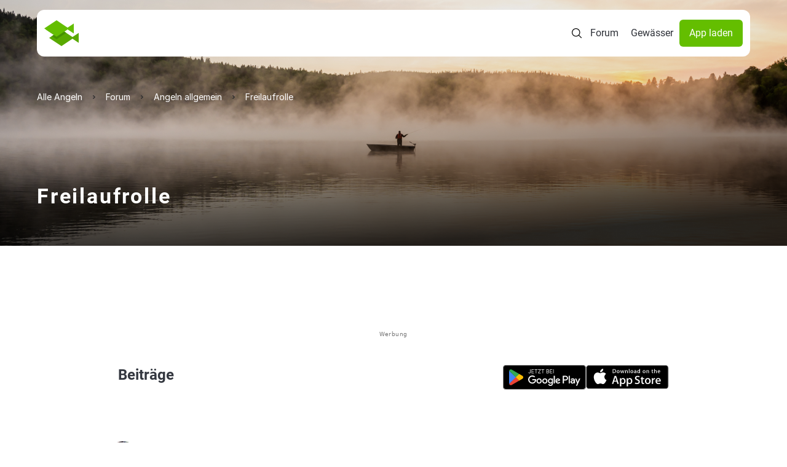

--- FILE ---
content_type: text/css
request_url: https://www.alleangeln.de/css/cake_min.css
body_size: 5825
content:
@font-face{font-family:Roboto;font-style:normal;font-weight:400;font-display:swap;src:url('../font/roboto-v20-latin-regular.eot');src:local(''),url('../font/roboto-v20-latin-regular.eot?#iefix') format('embedded-opentype'),url('../font/roboto-v20-latin-regular.woff2') format('woff2'),url('../font/roboto-v20-latin-regular.woff') format('woff'),url('../font/roboto-v20-latin-regular.ttf') format('truetype'),url('../font/roboto-v20-latin-regular.svg#Roboto') format('svg')}@font-face{font-family:Roboto;font-style:italic;font-weight:400;font-display:swap;src:url('../font/roboto-v20-latin-italic.eot');src:local(''),url('../font/roboto-v20-latin-italic.eot?#iefix') format('embedded-opentype'),url('../font/roboto-v20-latin-italic.woff2') format('woff2'),url('../font/roboto-v20-latin-italic.woff') format('woff'),url('../font/roboto-v20-latin-italic.ttf') format('truetype'),url('../font/roboto-v20-latin-italic.svg#Roboto') format('svg')}@font-face{font-family:Roboto;font-style:normal;font-weight:700;font-display:swap;src:url('../font/roboto-v20-latin-700.eot');src:local(''),url('../font/roboto-v20-latin-700.eot?#iefix') format('embedded-opentype'),url('../font/roboto-v20-latin-700.woff2') format('woff2'),url('../font/roboto-v20-latin-700.woff') format('woff'),url('../font/roboto-v20-latin-700.ttf') format('truetype'),url('../font/roboto-v20-latin-700.svg#Roboto') format('svg')}:root{--bg-segment-linear:linear-gradient(rgba(0, 0, 0, 0.3), rgba(0, 0, 0, 0.3)),rgba(153, 153, 153, 0.2)}html{overflow:scroll;scroll-behavior:smooth}body{font-family:Roboto;box-sizing:border-box;color:#424651;font-weight:400}[x-cloak]{display:none!important}dialog{width:100%;position:fixed;inset:0;background-color:#fff;display:block;z-index:100;opacity:0;pointer-events:none;transition:opacity .3s}html:has(dialog[open]){overflow:hidden}dialog[open]{opacity:1;pointer-events:auto}dialog::backdrop{background:rgba(0,0,0,.5)}.backdrop-blur{background-color:rgba(0,0,0,.1)}@supports ((-webkit-backdrop-filter:blur(2em)) or (backdrop-filter:blur(2em))){.backdrop-blur{background-color:rgba(0,0,0,.1);backdrop-filter:blur(5px);-webkit-backdrop-filter:blur(5px)}}.search .backdrop-blur{backdrop-filter:none;-webkit-backdrop-filter:none}.break{display:none}button,input,select,textarea{outline:0}div{box-sizing:border-box}a{text-decoration:none;color:#64be00;font-weight:400}.top-nav{position:absolute;height:60px;width:100%;z-index:1000;display:flex;justify-content:space-between}.innerWrapper{display:flex;max-width:1200px;margin:auto;justify-content:space-between;width:100%}.search .top-nav:after{content:"";width:100%;height:2px;background-color:rgba(255,255,255,.18);position:absolute;bottom:0}.top-nav-title{padding-left:40px}.top-nav-title a{display:inline-block}@media (max-width:1280px){.bg-segment{background:var(--bg-segment-linear)}}@media (min-width:1280px){.xl\:bg-segment{background:var(--bg-segment-linear)}}.top-nav-title a img{height:36px;margin-top:12px;cursor:pointer}.logo-mobile{display:none}.top-nav-links{padding-right:20px}.top-nav-links a{display:inline-block;color:#fff;line-height:58px;padding:0 20px;text-transform:uppercase;letter-spacing:1.6px;font-size:16px;font-weight:400}.top-nav-links a.activeLink{border-bottom:2px solid #fff;font-weight:500}.top-nav-links a:last-child{display:none}#headerPic{height:calc(100vh - 260px);width:100%;position:relative;background:linear-gradient(0deg,#7e785d 0,#126c7a 100%);background-size:cover;background-position:50% 50%}#headerPic img{width:100%;height:100%;object-fit:cover;object-position:50% 25%}#headerPic img.mobile{display:none}#headerPic .searchContent{width:584px;margin:auto;height:100%;display:flex;flex-direction:column;justify-content:center;padding-top:120px}#headerPic .searchContent h1{padding-right:0;text-align:center}#headerPic .searchContent p{color:#fff;text-align:center;font-size:14px;border-bottom:1px solid #e6e6e6;padding:8px 18px 16px 18px}#headerPic .searchContent form{display:flex;min-height:394px}#headerPic .searchContent form div{position:relative}#headerData{position:absolute;bottom:0;width:100%;padding:23px 36px 26px 36px;box-sizing:border-box}#headerData ul{margin:0;padding:0}#headerData p{color:#fff;width:810px;line-height:24px}#waterRating li{display:inline-block;width:22px;height:22px;margin-right:6px;background-image:url(../img/star_empty.svg);background-size:cover}#waterRating li.full{background-image:url(../img/star_full.svg)}#breadcrumb li:after{position:relative;top:2px;content:url('../img/icons/chevron-right.svg');display:inline-block;padding:0 8px}#breadcrumb:has(.text-white) li:after{position:relative;top:2px;content:url('../img/icons/chevron-right-white.svg');display:inline-block;padding:0 8px}#breadcrumb li:last-child:after{display:none}#waterStats{padding-top:26px}#followerCount:before{content:"";background-image:url(../img/follower.svg);display:inline-block;margin-right:8px;height:20px;width:24px;background-repeat:no-repeat;background-position:0 50%;float:left}#fishCount:before{content:"";background-image:url(../img/catches.svg);display:inline-block;margin-right:8px;height:20px;width:30px;background-repeat:no-repeat;background-position:0 50%;float:left}#waterStats span{display:inline-block;margin-right:20px;color:#fff;font-size:14px;line-height:20px;float:left;font-weight:500}p{font-size:18px;color:#424651}span.firstEntry{color:#64be00;margin-top:88px}strong{font-weight:500}h1{font-size:28px;color:#fff;text-transform:uppercase;line-height:40px;letter-spacing:2.8px;margin:0;font-weight:500;padding-right:320px}h2{font-size:25px;text-transform:uppercase;font-weight:400;letter-spacing:2px;color:#424651;padding:0 0 12px 0;margin:0 0 34px 0;border-bottom:2px solid #dedfe2;line-height:25px;font-weight:500}h3{font-size:18px;color:#424651;font-weight:400;font-weight:500}a:hover h3{color:#696e7c}.externLink:after{content:"";display:inline-block;width:15px;height:15px;background-image:url(../img/link.svg);background-size:cover;margin-left:4px}#getAppContainer{width:433px;height:614px;position:absolute;bottom:-236px;right:0}#iphoneMockup{width:100%;height:100%}#iphoneMockupVideo{width:100%;height:100%}.iphoneImage{width:100%;height:100%;position:absolute;top:0;left:0}.iphoneImage img{width:100%}#leaderBoard,.leaderBoard{width:728px;position:absolute;bottom:-150px;height:102px;left:0;padding:0 50px 12px 50px}#leaderBoard .adHint{position:absolute;bottom:0;left:16px}#storeButtons{display:flex;padding:0 56px 0 64px;justify-content:center;margin-top:-30px;position:relative;z-index:1000}#storeButtons a{height:32px;margin:0 5px}#storeButtons a img{width:auto;object-fit:unset}#contentContainer{padding-top:75px;max-width:1130px;margin:auto}#factContainer p{line-height:27px}#facts{padding:7px 0;margin:25px 20px;border-top:2px solid #dedfe2;border-bottom:2px solid #dedfe2}#facts h3{font-weight:400}#facts h3:before{content:"";display:block;float:left;margin-right:20px;width:18px;height:18px;background-position:50% 50%;background-repeat:no-repeat;background-size:100% auto}#facts h3.website a{white-space:nowrap;text-overflow:ellipsis;display:inline-block;width:50%;overflow:hidden;margin-left:4px}#facts h3.website strong{float:left}#facts h3.watertype:before{background-image:url(../img/factIcon_watertype.svg)}#facts h3.targetfish:before{background-image:url(../img/factIcon_targetfish.svg)}#facts h3.club:before{background-image:url(../img/factIcon_club.svg)}#facts h3.ticket:before{background-image:url(../img/factIcon_ticket.svg)}#facts h3.website:before{background-image:url(../img/factIcon_website.svg)}.ad-slot{width:100%;display:flex;flex-direction:column;align-items:center;margin:24px 0;padding:0;position:relative;min-height:0}.gpt-ad{width:100%;max-width:100%;display:flex;justify-content:center;align-items:center;overflow:hidden;box-sizing:border-box}.gpt-ad--no-top{top:0!important}.gpt-ad iframe,.gpt-ad>div{margin:0 auto;max-width:100%}.gpt-ad--leaderboard{height:110px!important;min-height:110px!important}@media (min-width:468px){.gpt-ad--leaderboard{height:70px!important;min-height:70px!important}}@media (min-width:728px){.gpt-ad--leaderboard{height:100px!important;min-height:100px!important}}.gpt-ad--billboard{height:270px!important;min-height:270px!important}@media (min-width:336px){.gpt-ad--billboard{height:300px!important;min-height:300px!important}}@media (min-width:728px){.gpt-ad--billboard{height:100px!important;min-height:100px!important}}@media (min-width:970px){.gpt-ad--billboard{height:270px!important;min-height:270px!important}}.gpt-ad--mrect{height:270px!important;min-height:270px!important}@media (min-width:336px){.gpt-ad--mrect{height:300px!important;min-height:300px!important}}@media (min-width:480px){.gpt-ad--mrect{height:340px!important;min-height:340px!important}}@media (min-width:970px){.gpt-ad--mrect{height:270px!important;min-height:270px!important}}.adHint{font-size:9px!important;font-weight:300;color:#707070;line-height:12px!important;display:block;margin-top:4px;text-align:center;letter-spacing:.5px;font-family:system-ui,-apple-system,BlinkMacSystemFont,"Segoe UI",Roboto,"Helvetica Neue",Arial,sans-serif}@media (max-width:480px){.ad-slot{margin:16px 0}}#sliderContainer{width:100%;position:relative}#sliderInnerContainer{height:100%;width:100%;overflow:hidden}#sliderContainer ul{margin:0;padding:0;list-style:none;height:300px;display:flex;justify-content:flex-start;white-space:nowrap;width:100%;overflow:auto;padding-bottom:26px}#sliderContainer ul::-webkit-scrollbar{width:10px;height:6px}#sliderContainer ul::-webkit-scrollbar-thumb{background:rgba(54,54,54,.5);border-radius:4px}#sliderContainer ul::-webkit-scrollbar-track{background-color:#dedfe2;border-radius:4px}#sliderContainer ul li{margin:0;height:100%;width:300px;-webkit-box-flex:0 0 auto;-moz-box-flex:0 0 auto;-webkit-flex:0 0 auto;-ms-flex:0 0 auto;flex:0 0 auto;float:left;position:relative;box-sizing:border-box;margin-right:25px}#sliderContainer ul li:last-child{margin-right:0}#sliderContainer ul li img{height:100%;width:100%;object-fit:cover}#sliderContainer .imageDescription{position:absolute;bottom:0;left:0;padding:10px;font-size:13px;color:#e6e6e6;width:100%;height:60px;box-sizing:border-box;line-height:20px;overflow:hidden}#sliderContainer .imageDescription img{width:30px;height:30px;border-radius:50% 50%;object-fit:fill;float:left;margin-right:10px;margin-top:5px}.mediumRectancle{width:100%;margin-top:40px}#ratingContainer{position:relative}#ratingContainer h4{display:inline-block;margin:0 0 8px 0;font-size:14px;color:#424651}#ratingContainer p{font-style:italic;margin:8px 0;padding-left:130px}#ratingContainer ul{margin:0;padding:0;list-style:none}#ratingContainer ul li{margin:30px 15px 0 15px;padding-bottom:30px;overflow:auto;position:relative;border-bottom:2px solid #dedfe2}#ratingContainer ul li img{width:104px;height:104px;border-radius:50% 50%;float:left;margin-right:26px}#ratingContainer ul li #userRating{padding:0}#ratingContainer ul li #userRating li{display:inline-block;width:15px;height:15px;margin-right:2px;padding-bottom:0;border:none;margin:0 2px 0 0;background-image:url(../img/star_empty_small.svg);background-size:cover}#ratingContainer ul li #userRating li.full{background-image:url(../img/star_full.svg)}#ratingContainer .ratingTime{position:absolute;top:10px;right:0;font-size:13px;line-height:14px;font-style:italic}#ratingContainer .ratingTime:before{content:"";display:inline-block;float:left;width:14px;height:14px;background-image:url(../img/clockIcon.svg);margin-right:6px;border-radius:50% 50%}.bottomGradient{background:transparent linear-gradient(180deg,#f0f1f36c 0,#f0f1f3 100%) 0 0;height:181px;width:100%;position:absolute;bottom:0}.goToApp{text-align:center;font-size:13px;line-height:18px;margin-top:20px}.goToApp img{width:93px;margin-top:8px}#catchesContainer{position:relative}#catchesContainer ul{margin:0;padding:0;list-style:none;display:flex;justify-content:space-between;flex-wrap:wrap;width:100%}#catchesContainer li{height:275px;width:275px;position:relative;margin-bottom:8px}#catchesContainer li img{height:100%;width:100%;object-fit:cover}#catchesContainer .imageDescription{position:absolute;bottom:0;left:0;padding:10px;font-size:13px;color:#e6e6e6;width:100%;height:60px;line-height:20px}#catchesContainer .imageDescription img{width:30px;height:30px;border-radius:50% 50%;object-fit:none;float:left;margin-right:10px;margin-top:5px}#catchesContainer .bottomGradient{height:290px}.proAnglerTeaser img{width:100%}.proAnglerTeaser_wide{margin:auto;width:970px;height:250px;margin-top:40px}.proAnglerTeaser_wide img{width:100%}.forumContainer ul li .proAnglerTeaser_wide img{width:100%;height:auto;border-radius:0;float:none;margin-right:0}.longThreadList .proAnglerTeaser_wide{margin-bottom:80px}#nearbyWatersContainer{position:relative}#nearbyWatersContainer ul{margin:0;padding:0;list-style:none;padding:0}#nearbyWatersContainer ul a li{margin:0 15px 0 15px;padding-bottom:30px;padding-top:30px;border-bottom:2px solid #dedfe2;position:relative}#nearbyWatersContainer ul a:last-child li{border-bottom:none}#nearbyWatersContainer ul img{float:left;width:200px;margin-right:40px;object-fit:cover;height:133px}#nearbyWatersContainer ul li #waterRating{padding:8px 0 4px 0}#nearbyWatersContainer ul li #waterRating li{display:inline-block;width:15px;height:15px;margin-right:6px;background-image:url(../img/star_empty_small.svg);background-size:cover;padding-bottom:0;border-bottom:none;margin:0 2px 0 0;padding-top:0}#nearbyWatersContainer ul li #waterRating li.full{background-image:url(../img/star_full.svg)}#nearbyWatersContainer h3{margin:0}#nearbyWatersContainer a p{color:#424651}#nearbyWatersContainer li .waterCounts{position:absolute;right:0;top:30px;color:#424651;font-size:14px;line-height:19px}#nearbyWatersContainer li .waterCounts span{margin-left:26px;float:left}.followerCount:before{content:"";background-image:url(../img/follower.svg);display:inline-block;margin-right:8px;height:20px;width:24px;background-repeat:no-repeat;background-position:0 50%;float:left}.fishCount:before{content:"";background-image:url(../img/catches.svg);display:inline-block;margin-right:8px;height:20px;width:30px;background-repeat:no-repeat;background-position:0 50%;float:left}.billboardAd{width:970px;margin:76px auto 0 auto;position:relative;z-index:1000;min-height:262px}.billboardAd .innerAdContainer{width:970px;height:250px}li .billboardAd{margin:90px auto 90px auto}p.forumDescription,p.waterLocations{font-size:16px}.forumContainer{position:relative}.forumContainer ul{margin:0;padding:0;list-style:none;padding:0}.forumContainer ul a li,.forumContainer ul li{margin:30px 15px 0 15px;padding-bottom:30px;border-bottom:2px solid #dedfe2;position:relative;padding-right:120px;color:#424651;overflow:auto}.forumContainer ul.longList a:nth-child(6) li,.forumContainer ul.longList a:nth-child(9) li{border-bottom:none}.forumContainer ul.longThreadList li:nth-child(12),.forumContainer ul.longThreadList li:nth-child(3),.forumContainer ul.longThreadList li:nth-child(7){border-bottom:none}.forumContainer ul a:last-child li{border-bottom:0}.forumContainer ul li img{width:104px;height:104px;border-radius:50% 50%;float:left;margin-right:26px}.forumContainer .ratingTime{position:absolute;top:0;right:0;font-size:13px;line-height:14px;font-style:italic}.forumContainer .ratingTime:before{content:"";display:inline-block;float:left;width:14px;height:14px;background-image:url(../img/clockIcon.svg);margin-right:6px;border-radius:50% 50%}.forumContainer p{font-style:italic;padding-left:130px;color:#424651}.forenList .forumContainer p{padding-left:0}.forumContainer span{font-size:16px;color:#424651}.forumContainer span.external-link{font-size:18px;color:#424651}.forumContainer ul li .postLink{position:absolute;right:0;bottom:48px;color:#64be00}.forumContainer ul li .postLink:after{content:"";display:inline-block;width:10px;height:19px;background-image:url(../img/goForward.svg);float:right;background-size:100% auto;background-repeat:no-repeat;background-position:50% 50%;margin-left:6px}.forumContainer ul li .postLikes{position:absolute;right:0;bottom:48px}.forumContainer ul li .postLikes:before{content:"";display:inline-block;width:18px;height:19px;background-image:url(../img/like.svg);float:left;background-size:100% auto;background-repeat:no-repeat;background-position:50% 50%;margin-right:6px}#jumpToTopContainer{height:28px;margin-bottom:40px}#jumpToTopContainer span{display:block;float:right;background-image:url(../img/scrollToTop.svg);background-size:auto 100%;background-repeat:no-repeat;background-position:50% 50%;width:56px;height:28px;cursor:pointer}#mobileFooter{display:none}.moreButton{text-align:center;margin:40px 0 0 0}.moreButton{text-align:center;margin:40px 0 0 0}.moreButton a{border:2px solid #64be00;font-weight:500;font-size:15px;border-radius:6px;line-height:40px;padding:0 40px;display:inline-block}.moreButton a:hover{border:2px solid #82dc00;color:#82dc00}#iphoneVideo{left:105px;top:72px;position:absolute}#map{height:825px;background-color:#232323;width:100%}.waterRating_marker{margin:0;padding:0;list-style:none}.waterRating_marker li{display:inline-block;width:15px;height:15px;margin-right:2px;padding-bottom:0;border:none;margin:0 2px 0 0;background-image:url(../img/star_empty_small.svg);background-size:cover}.waterRating_marker li.full{background-image:url(../img/star_full.svg)}.ispinner{position:absolute;width:20px;height:20px;left:211px;top:254px}.ispinner .ispinner-blade{position:absolute;top:37%;left:44.5%;width:10%;height:25%;background-color:#8e8e93;border-radius:50%/20%;animation:iSpinnerBlade 1s linear infinite;will-change:opacity}.ispinner .ispinner-blade:first-child{transform:rotate(30deg) translate(0,-150%);animation-delay:-1.6666666667s}.ispinner .ispinner-blade:nth-child(2){transform:rotate(60deg) translate(0,-150%);animation-delay:-1.5833333333s}.ispinner .ispinner-blade:nth-child(3){transform:rotate(90deg) translate(0,-150%);animation-delay:-1.5s}.ispinner .ispinner-blade:nth-child(4){transform:rotate(120deg) translate(0,-150%);animation-delay:-1.4166666667s}.ispinner .ispinner-blade:nth-child(5){transform:rotate(150deg) translate(0,-150%);animation-delay:-1.3333333333s}.ispinner .ispinner-blade:nth-child(6){transform:rotate(180deg) translate(0,-150%);animation-delay:-1.25s}.ispinner .ispinner-blade:nth-child(7){transform:rotate(210deg) translate(0,-150%);animation-delay:-1.1666666667s}.ispinner .ispinner-blade:nth-child(8){transform:rotate(240deg) translate(0,-150%);animation-delay:-1.0833333333s}.ispinner .ispinner-blade:nth-child(9){transform:rotate(270deg) translate(0,-150%);animation-delay:-1s}.ispinner .ispinner-blade:nth-child(10){transform:rotate(300deg) translate(0,-150%);animation-delay:-.9166666667s}.ispinner .ispinner-blade:nth-child(11){transform:rotate(330deg) translate(0,-150%);animation-delay:-.8333333333s}.ispinner .ispinner-blade:nth-child(12){transform:rotate(360deg) translate(0,-150%);animation-delay:-.75s}.ispinner.ispinner-large{width:35px;height:35px}.ispinner.ispinner-large .ispinner-blade{width:8.5714285714%;height:25.7142857143%;border-radius:50%/16.67%}@keyframes iSpinnerBlade{0%{opacity:.85}50%{opacity:.25}100%{opacity:.25}}.pagination{display:flex;margin:0;padding:0;list-style:none}.pagination li{width:40px;height:40px;margin:0 8px}.pagination li.prev a{display:block;padding:8px;background-color:#f7f7f7;background-image:url(../img/pagination/arrow-left-disabled.svg);background-repeat:no-repeat;background-position:center center;border-radius:8px}.pagination li.prev:not(.disabled) a{background-image:url(../img/pagination/arrow-left-active.svg)}.pagination li.next a{display:block;padding:8px;background-image:url(../img/pagination/arrow-right-disabled.svg);background-color:#f7f7f7;background-repeat:no-repeat;background-position:center center;border-radius:8px}.pagination li.next:not(.disabled) a{background-image:url(../img/pagination/arrow-right-active.svg)}.pagination li a{display:flex;justify-content:center;align-items:center;width:40px;height:40px;color:#2f2f2f;font-weight:500;padding:8px;font-size:14px}.pagination li a:hover{background-color:#f7f7f7;border-radius:8px}.pagination li.active a{display:flex;justify-content:center;align-items:center;background-color:#64be00;color:#fff;padding:8px;text-align:center;font-size:14px;font-weight:500;border-radius:8px;font-family:Roboto,sans-serif}.imageNotAccessible{padding-left:100px;display:flex;clear:both}.forumContainer ul li .imageNotAccessible img{border-radius:0;width:225px}.forumContainer ul li .imageNotAccessible .goToApp img{width:93px;height:auto;margin-right:0;float:none}.input.text label{display:none}.input.text input{width:228px;height:40px;border:none;background:#f0f1f3;border-radius:5px;margin-left:15px;padding:0 0 0 15px;font-size:13px;line-height:40px;box-shadow:0 3px 6px #0000006a;position:relative;z-index:100;font-weight:500}.input.text input.loading{background-image:url(../img/LoaderIcon.gif);background-repeat:no-repeat;background-position:95% 50%}.input.text input.segmentInputContainer{margin-left:0}.submit input{background-color:#64be00;border:none;width:67px;height:40px;border-radius:5px;margin-left:15px;background-image:url(../img/searchIcon.svg);background-repeat:no-repeat;background-position:50%;box-shadow:0 3px 6px #0000006a;cursor:pointer}.submit input:hover{background-color:#82dc00}.submit input:disabled{cursor:not-allowed;pointer-events:all!important}.input.text input::-webkit-input-placeholder{color:#424651;opacity:.5}.input.text input::-moz-placeholder{color:#424651;opacity:.5}.input.text input:-ms-input-placeholder{color:#424651;opacity:.5}.input.text input:-moz-placeholder{color:#424651;opacity:.5}.placeList,.segmentList{max-height:342px;padding:0;margin:0;list-style:none;overflow-y:scroll;border-radius:5px;background:#f0f1f3;position:relative;top:-10px;padding-top:10px}.placeList{margin-left:15px}.placeList li,.segmentList li{line-height:23px;padding:7px 7px 7px 28px;position:relative;font-size:13px;border-bottom:1px solid #dedfe2;margin:0 14px;cursor:pointer;font-weight:500}.segmentList li a{color:#424651}.placeList li:before,.segmentList li:before{content:"";display:block;position:absolute;top:7px;left:0;width:14px;height:23px;background-image:url(../img/factIcon_targetfish_green.svg);background-repeat:no-repeat;background-position:0 50%;background-size:100% auto}.segmentList li.segment:before{background-image:url(../img/factIcon_targetfish_green.svg)}.segmentList li.water:before{background-image:url(../img/factIcon_watertype_blue.svg)}.placeList li.localCommunity:before,.placeList li.zip:before{background-image:url(../img/localCommunity.svg);width:12px}.placeList li.district:before{background-image:url(../img/district.svg);width:16px}.dropdownArrow{display:block;z-index:200;position:absolute;width:40px;height:40px;top:0;right:0;background-image:url(../img/inputIcon_dropdown.png);background-repeat:no-repeat;background-position:50%}.deleteText,.deleteTextPlace{display:block;z-index:200;position:absolute;width:40px;height:40px;top:0;right:0;background-image:url(../img/inputIcon_delete.png);background-repeat:no-repeat;background-position:50%;display:none;cursor:pointer}.bg-tag{background:rgba(255,255,255,.1)}.bg-blur-img{background:linear-gradient(180deg,rgba(22,22,22,0) 54.6%,#161616 100%)}@media screen and (max-width:1200px){#leaderBoard,.leaderBoard{width:100%;height:102px;padding:0 0 12px 0;bottom:-130px}.adHint{width:970px;margin:auto}#leaderBoard .adHint,.leaderBoard .adHint{width:728px;margin:auto}.billboardAd{width:100%}#headerPic{height:480px}#headerData{padding:16px}#getAppContainer{display:none}#contentContainer{padding:0 0}h1{font-size:22px;padding-right:0;line-height:28px;padding-top:4px;padding-bottom:4px;white-space:nowrap;text-overflow:ellipsis;display:inline-block;width:100%;overflow:hidden}h2{font-size:20px}h3{font-size:17px}.forumContainer h3{padding-left:100px}.forenList h3{width:64%;padding-left:0}p{font-size:17px;line-height:27px}#headerData p{width:100%}#facts h3{position:relative;padding-left:48px;font-size:14px;line-height:24px}#facts h3.website a{display:block;width:100%;margin-left:0}#facts h3.website strong{float:none}#facts h3 strong{display:block;font-size:17px}#facts h3:before{left:0;position:absolute;height:100%}#sliderContainer ul{height:250px}#sliderContainer ul li{width:220px}.forumContainer p{overflow:hidden}.sliderAd{position:absolute!important;bottom:-280px;width:100%!important;height:276px!important}#sliderContainer ul{margin-bottom:290px}#catchesContainer{width:100%;overflow-x:auto;overflow-y:hidden;padding-bottom:26px}#catchesContainer ul{height:100%;display:flex;justify-content:flex-start;white-space:nowrap;width:100%;width:910px}#catchesContainer ul li{width:220px;height:210px;-webkit-box-flex:0 0 auto;-moz-box-flex:0 0 auto;-webkit-flex:0 0 auto;-ms-flex:0 0 auto;flex:0 0 auto;float:left;box-sizing:border-box;margin-right:10px}#catchesContainer ul li:nth-child(4),#catchesContainer ul li:nth-child(8){margin-right:0}#catchesContainer::-webkit-scrollbar{width:10px;height:6px}#catchesContainer::-webkit-scrollbar-thumb{background:rgba(54,54,54,.5);border-radius:4px}#catchesContainer::-webkit-scrollbar-track{background-color:#dedfe2;border-radius:4px}#catchesContainer .bottomGradient{display:none}#nearbyWatersContainer{position:relative}#nearbyWatersContainer ul{padding:0}#nearbyWatersContainer ul a li{margin:0;display:flex;flex-direction:column}#nearbyWatersContainer ul img{margin-right:26px;float:none;margin-top:24px;order:2}#nearbyWatersContainer p{margin:6px 0}#nearbyWatersContainer li .waterCounts{width:114px;top:auto;bottom:80px}#nearbyWatersContainer li .waterCounts span{margin-left:0;margin-bottom:20px;font-weight:500}.fishCount:before{height:20px;width:24px;background-position:0 50%;background-size:100% auto}#ratingContainer ul{padding-left:0}#ratingContainer ul li{margin:30px 0 0 0}#ratingContainer ul li img{width:74px;height:74px}#ratingContainer p{padding-left:100px}#ratingContainer .ratingTime{top:25px}.forumContainer ul{padding:0}.forumContainer ul a li,.forumContainer ul li{padding-right:0;margin:30px 0 0 0}.forumContainer ul li img{width:74px;height:74px}.forumContainer ul li p{padding-top:10px;padding-left:0;width:100%}.forumContainer .ratingTime{position:absolute;top:2px;right:0}.forumContainer ul li .postLink{position:static;display:block;text-align:right}.forumContainer ul li .postLikes{position:static;display:block}#mobileFooter{display:block;background-color:#64be00;width:100%;position:fixed;height:40px;bottom:0;left:0;padding:8px 12px;box-sizing:border-box;z-index:1000}#mobileFooter img{float:left;margin-left:10px;height:21px;margin-top:3px}#mobileFooter a{float:right;height:100%}#mobileFooter a img{height:100%;float:none;margin-top:0}.proAnglerTeaser_wide{width:360px;height:360px}#map{height:400px}.imageNotAccessible{padding-left:0;flex-direction:column;text-align:center}.forumContainer ul li .imageNotAccessible img{border-radius:0;width:225px;height:auto;float:none;margin-right:0}footer{padding:72px 20px 120px 20px}footer .row{flex-wrap:wrap;justify-content:space-between}footer .row .large-3{width:50%;padding:0}footer .row ul{padding:0;margin:0;list-style:none;margin-bottom:40px}footer .socialLinks img{width:45px;margin-right:10px}footer .appLinks img{width:108px;display:block;margin-bottom:20px}}@media screen and (max-width:768px){.billboardAd{width:300px;min-height:102px;position:relative}.billboardAd .innerAdContainer{width:300px;height:300px}.adHint{width:300px}.billboardAd .adHint{position:absolute;bottom:0}}@media screen and (max-width:767px){#headerPic img.desktop{display:none}#headerPic img.mobile{display:block}#headerPic .searchContent{width:100%;padding:20px;padding:120px 20px 0 20px;justify-content:start}#leaderBoard .adHint,.leaderBoard .adHint{width:320px;margin:auto}.logo-desktop{display:none}.logo-mobile{display:block}.top-nav{display:block;height:auto}.innerWrapper{display:block}.top-nav-title{text-align:center;padding-left:0}.top-nav-title .logo-mobile a img{width:46px;height:46px;margin-top:0}.top-nav-links{display:flex;padding:0 16px;justify-content:space-between}.top-nav-links a{font-size:14px;padding:0 0 6px 0;line-height:20px}.proAnglerTeaser_wide{width:300px;height:300px}#headerPic .searchContent form{min-height:0;flex-direction:column}.input.text input{width:100%;margin-left:0;box-sizing:border-box}.submit{text-align:center}.submit input{margin-top:0;margin-left:0}.placeList{margin-left:0}.placeList,.segmentList{max-height:140px}#headerPic .searchContent p{line-height:18px}.break{display:inline}#searchContentHeader.hide{display:none}h1{white-space:normal;text-overflow:clip}}@media screen and (max-width:320px){.top-nav-links a{font-size:13px}#nearbyWatersContainer ul img{width:160px}#contentContainer{padding:0 10px}}

--- FILE ---
content_type: text/css
request_url: https://www.alleangeln.de/css/tailwind.css
body_size: 6119
content:
*,:after,:before{--tw-border-spacing-x:0;--tw-border-spacing-y:0;--tw-translate-x:0;--tw-translate-y:0;--tw-rotate:0;--tw-skew-x:0;--tw-skew-y:0;--tw-scale-x:1;--tw-scale-y:1;--tw-pan-x: ;--tw-pan-y: ;--tw-pinch-zoom: ;--tw-scroll-snap-strictness:proximity;--tw-gradient-from-position: ;--tw-gradient-via-position: ;--tw-gradient-to-position: ;--tw-ordinal: ;--tw-slashed-zero: ;--tw-numeric-figure: ;--tw-numeric-spacing: ;--tw-numeric-fraction: ;--tw-ring-inset: ;--tw-ring-offset-width:0px;--tw-ring-offset-color:#fff;--tw-ring-color:rgba(59,130,246,.5);--tw-ring-offset-shadow:0 0 #0000;--tw-ring-shadow:0 0 #0000;--tw-shadow:0 0 #0000;--tw-shadow-colored:0 0 #0000;--tw-blur: ;--tw-brightness: ;--tw-contrast: ;--tw-grayscale: ;--tw-hue-rotate: ;--tw-invert: ;--tw-saturate: ;--tw-sepia: ;--tw-drop-shadow: ;--tw-backdrop-blur: ;--tw-backdrop-brightness: ;--tw-backdrop-contrast: ;--tw-backdrop-grayscale: ;--tw-backdrop-hue-rotate: ;--tw-backdrop-invert: ;--tw-backdrop-opacity: ;--tw-backdrop-saturate: ;--tw-backdrop-sepia: ;--tw-contain-size: ;--tw-contain-layout: ;--tw-contain-paint: ;--tw-contain-style: }::backdrop{--tw-border-spacing-x:0;--tw-border-spacing-y:0;--tw-translate-x:0;--tw-translate-y:0;--tw-rotate:0;--tw-skew-x:0;--tw-skew-y:0;--tw-scale-x:1;--tw-scale-y:1;--tw-pan-x: ;--tw-pan-y: ;--tw-pinch-zoom: ;--tw-scroll-snap-strictness:proximity;--tw-gradient-from-position: ;--tw-gradient-via-position: ;--tw-gradient-to-position: ;--tw-ordinal: ;--tw-slashed-zero: ;--tw-numeric-figure: ;--tw-numeric-spacing: ;--tw-numeric-fraction: ;--tw-ring-inset: ;--tw-ring-offset-width:0px;--tw-ring-offset-color:#fff;--tw-ring-color:rgba(59,130,246,.5);--tw-ring-offset-shadow:0 0 #0000;--tw-ring-shadow:0 0 #0000;--tw-shadow:0 0 #0000;--tw-shadow-colored:0 0 #0000;--tw-blur: ;--tw-brightness: ;--tw-contrast: ;--tw-grayscale: ;--tw-hue-rotate: ;--tw-invert: ;--tw-saturate: ;--tw-sepia: ;--tw-drop-shadow: ;--tw-backdrop-blur: ;--tw-backdrop-brightness: ;--tw-backdrop-contrast: ;--tw-backdrop-grayscale: ;--tw-backdrop-hue-rotate: ;--tw-backdrop-invert: ;--tw-backdrop-opacity: ;--tw-backdrop-saturate: ;--tw-backdrop-sepia: ;--tw-contain-size: ;--tw-contain-layout: ;--tw-contain-paint: ;--tw-contain-style: }/*! tailwindcss v3.4.18 | MIT License | https://tailwindcss.com*/*,:after,:before{box-sizing:border-box;border:0 solid #e5e7eb}:after,:before{--tw-content:""}:host,html{line-height:1.5;-webkit-text-size-adjust:100%;-moz-tab-size:4;-o-tab-size:4;tab-size:4;font-family:ui-sans-serif,system-ui,sans-serif,Apple Color Emoji,Segoe UI Emoji,Segoe UI Symbol,Noto Color Emoji;font-feature-settings:normal;font-variation-settings:normal;-webkit-tap-highlight-color:transparent}body{margin:0;line-height:inherit}hr{height:0;color:inherit;border-top-width:1px}abbr:where([title]){-webkit-text-decoration:underline dotted;text-decoration:underline dotted}h1,h2,h3,h4,h5,h6{font-size:inherit;font-weight:inherit}a{color:inherit;text-decoration:inherit}b,strong{font-weight:bolder}code,kbd,pre,samp{font-family:ui-monospace,SFMono-Regular,Menlo,Monaco,Consolas,Liberation Mono,Courier New,monospace;font-feature-settings:normal;font-variation-settings:normal;font-size:1em}small{font-size:80%}sub,sup{font-size:75%;line-height:0;position:relative;vertical-align:baseline}sub{bottom:-.25em}sup{top:-.5em}table{text-indent:0;border-color:inherit;border-collapse:collapse}button,input,optgroup,select,textarea{font-family:inherit;font-feature-settings:inherit;font-variation-settings:inherit;font-size:100%;font-weight:inherit;line-height:inherit;letter-spacing:inherit;color:inherit;margin:0;padding:0}button,select{text-transform:none}button,input:where([type=button]),input:where([type=reset]),input:where([type=submit]){-webkit-appearance:button;background-color:transparent;background-image:none}:-moz-focusring{outline:auto}:-moz-ui-invalid{box-shadow:none}progress{vertical-align:baseline}::-webkit-inner-spin-button,::-webkit-outer-spin-button{height:auto}[type=search]{-webkit-appearance:textfield;outline-offset:-2px}::-webkit-search-decoration{-webkit-appearance:none}::-webkit-file-upload-button{-webkit-appearance:button;font:inherit}summary{display:list-item}blockquote,dd,dl,figure,h1,h2,h3,h4,h5,h6,hr,p,pre{margin:0}fieldset{margin:0}fieldset,legend{padding:0}menu,ol,ul{list-style:none;margin:0;padding:0}dialog{padding:0}textarea{resize:vertical}input::-moz-placeholder,textarea::-moz-placeholder{opacity:1;color:#9ca3af}input::placeholder,textarea::placeholder{opacity:1;color:#9ca3af}[role=button],button{cursor:pointer}:disabled{cursor:default}audio,canvas,embed,iframe,img,object,svg,video{display:block;vertical-align:middle}img,video{max-width:100%;height:auto}[hidden]:where(:not([hidden=until-found])){display:none}.container{width:100%}@media (min-width:640px){.container{max-width:640px}}@media (min-width:768px){.container{max-width:768px}}@media (min-width:1024px){.container{max-width:1024px}}@media (min-width:1280px){.container{max-width:1280px}}@media (min-width:1536px){.container{max-width:1536px}}.pointer-events-none{pointer-events:none}.pointer-events-auto{pointer-events:auto}.visible{visibility:visible}.collapse{visibility:collapse}.static{position:static}.fixed{position:fixed}.absolute{position:absolute}.relative{position:relative}.sticky{position:sticky}.inset-0{inset:0}.inset-x-3{left:.75rem;right:.75rem}.inset-x-5{left:1.25rem;right:1.25rem}.-bottom-\[62\%\]{bottom:-62%}.bottom-0{bottom:0}.bottom-13{bottom:3.25rem}.bottom-3{bottom:.75rem}.bottom-5{bottom:1.25rem}.bottom-6{bottom:1.5rem}.left-0{left:0}.left-6{left:1.5rem}.right-0{right:0}.right-4{right:1rem}.top-0{top:0}.top-16{top:4rem}.top-3{top:.75rem}.top-4{top:1rem}.top-\[15\%\]{top:15%}.top-\[90\%\]{top:90%}.z-0{z-index:0}.z-10{z-index:10}.z-20{z-index:20}.z-30{z-index:30}.z-50{z-index:50}.z-\[10000\]{z-index:10000}.z-\[1000\]{z-index:1000}.float-right{float:right}.mx-4{margin-left:1rem;margin-right:1rem}.mx-auto{margin-left:auto;margin-right:auto}.my-4{margin-top:1rem;margin-bottom:1rem}.my-6{margin-top:1.5rem;margin-bottom:1.5rem}.mb-2{margin-bottom:.5rem}.mb-5{margin-bottom:1.25rem}.mb-7\.5{margin-bottom:1.875rem}.mt-12{margin-top:3rem}.mt-16{margin-top:4rem}.mt-2{margin-top:.5rem}.mt-24{margin-top:6rem}.mt-4{margin-top:1rem}.mt-5{margin-top:1.25rem}.mt-6{margin-top:1.5rem}.mt-\[106px\]{margin-top:106px}.block{display:block}.inline-block{display:inline-block}.inline{display:inline}.flex{display:flex}.table{display:table}.grid{display:grid}.contents{display:contents}.hidden{display:none}.aspect-square{aspect-ratio:1/1}.h-10{height:2.5rem}.h-100{height:25rem}.h-11{height:2.75rem}.h-12{height:3rem}.h-5\.5{height:1.375rem}.h-55{height:13.75rem}.h-6{height:1.5rem}.h-60{height:15rem}.h-7\.5{height:1.875rem}.h-80{height:20rem}.h-\[165px\]{height:165px}.h-\[340px\]{height:340px}.h-\[500px\]{height:500px}.h-\[544px\]{height:544px}.h-\[622px\]{height:622px}.h-\[660px\]{height:660px}.h-\[752px\]{height:752px}.h-full{height:100%}.h-screen{height:100vh}.max-h-20{max-height:5rem}.max-h-6{max-height:1.5rem}.max-h-7\.5{max-height:1.875rem}.max-h-80{max-height:20rem}.max-h-\[195px\]{max-height:195px}.w-10{width:2.5rem}.w-12{width:3rem}.w-6{width:1.5rem}.w-7\.5{width:1.875rem}.w-72{width:18rem}.w-79{width:19.75rem}.w-80{width:20rem}.w-\[156px\]{width:156px}.w-\[361px\]{width:361px}.w-\[475px\]{width:475px}.w-\[600px\]{width:600px}.w-full{width:100%}.min-w-0{min-width:0}.max-w-116{max-width:29rem}.max-w-44{max-width:11rem}.max-w-6{max-width:1.5rem}.max-w-7\.5{max-width:1.875rem}.max-w-79{max-width:19.75rem}.max-w-7xl{max-width:80rem}.max-w-80{max-width:20rem}.max-w-\[1320px\]{max-width:1320px}.max-w-\[595px\]{max-width:595px}.max-w-full{max-width:100%}.max-w-max{max-width:-moz-max-content;max-width:max-content}.max-w-screen-2xl{max-width:90rem}.max-w-xs{max-width:20rem}.flex-1{flex:1 1 0%}.shrink-0{flex-shrink:0}.grow{flex-grow:1}.grow-0{flex-grow:0}.-translate-x-1{--tw-translate-x:-0.25rem}.-translate-x-1,.transform{transform:translate(var(--tw-translate-x),var(--tw-translate-y)) rotate(var(--tw-rotate)) skewX(var(--tw-skew-x)) skewY(var(--tw-skew-y)) scaleX(var(--tw-scale-x)) scaleY(var(--tw-scale-y))}@keyframes spin{to{transform:rotate(1turn)}}.animate-spin{animation:spin 1s linear infinite}.cursor-pointer{cursor:pointer}.resize{resize:both}.grid-cols-1{grid-template-columns:repeat(1,minmax(0,1fr))}.grid-cols-2{grid-template-columns:repeat(2,minmax(0,1fr))}.flex-row{flex-direction:row}.flex-col{flex-direction:column}.flex-col-reverse{flex-direction:column-reverse}.items-start{align-items:flex-start}.items-center{align-items:center}.justify-start{justify-content:flex-start}.justify-end{justify-content:flex-end}.justify-center{justify-content:center}.justify-between{justify-content:space-between}.gap-2{gap:.5rem}.gap-2\.5{gap:.625rem}.gap-4{gap:1rem}.gap-5{gap:1.25rem}.gap-x-0\.5{-moz-column-gap:.125rem;column-gap:.125rem}.gap-x-1{-moz-column-gap:.25rem;column-gap:.25rem}.gap-x-2{-moz-column-gap:.5rem;column-gap:.5rem}.gap-x-2\.5{-moz-column-gap:.625rem;column-gap:.625rem}.gap-x-3{-moz-column-gap:.75rem;column-gap:.75rem}.gap-x-4{-moz-column-gap:1rem;column-gap:1rem}.gap-x-7\.5{-moz-column-gap:1.875rem;column-gap:1.875rem}.gap-x-8{-moz-column-gap:2rem;column-gap:2rem}.gap-y-1{row-gap:.25rem}.gap-y-1\.5{row-gap:.375rem}.gap-y-10{row-gap:2.5rem}.gap-y-2{row-gap:.5rem}.gap-y-2\.5{row-gap:.625rem}.gap-y-3{row-gap:.75rem}.gap-y-4{row-gap:1rem}.gap-y-5{row-gap:1.25rem}.gap-y-5\.5{row-gap:1.375rem}.gap-y-6{row-gap:1.5rem}.gap-y-8{row-gap:2rem}.-space-x-3>:not([hidden])~:not([hidden]){--tw-space-x-reverse:0;margin-right:calc(-.75rem*var(--tw-space-x-reverse));margin-left:calc(-.75rem*(1 - var(--tw-space-x-reverse)))}.space-y-1>:not([hidden])~:not([hidden]){--tw-space-y-reverse:0;margin-top:calc(.25rem*(1 - var(--tw-space-y-reverse)));margin-bottom:calc(.25rem*var(--tw-space-y-reverse))}.divide-y>:not([hidden])~:not([hidden]){--tw-divide-y-reverse:0;border-top-width:calc(1px*(1 - var(--tw-divide-y-reverse)));border-bottom-width:calc(1px*var(--tw-divide-y-reverse))}.divide-gray-200>:not([hidden])~:not([hidden]){--tw-divide-opacity:1;border-color:rgb(230 230 230/var(--tw-divide-opacity,1))}.self-start{align-self:flex-start}.justify-self-end{justify-self:end}.overflow-hidden{overflow:hidden}.overflow-x-auto{overflow-x:auto}.overflow-y-auto{overflow-y:auto}.overflow-y-hidden{overflow-y:hidden}.truncate{overflow:hidden;text-overflow:ellipsis;white-space:nowrap}.break-words{overflow-wrap:break-word}.rounded{border-radius:.25rem}.rounded-2\.5xl{border-radius:1.25rem}.rounded-3xl{border-radius:1.5rem}.rounded-\[5px\]{border-radius:5px}.rounded-full{border-radius:9999px}.rounded-lg{border-radius:.5rem}.rounded-md{border-radius:.375rem}.rounded-sm{border-radius:.125rem}.rounded-xl{border-radius:.75rem}.rounded-t-xl{border-top-left-radius:.75rem;border-top-right-radius:.75rem}.border{border-width:1px}.border-none{border-style:none}.border-black{--tw-border-opacity:1;border-color:rgb(46 49 56/var(--tw-border-opacity,1))}.border-gray-100{--tw-border-opacity:1;border-color:rgb(247 247 247/var(--tw-border-opacity,1))}.border-gray-200{--tw-border-opacity:1;border-color:rgb(230 230 230/var(--tw-border-opacity,1))}.border-gray-500{--tw-border-opacity:1;border-color:rgb(52 56 64/var(--tw-border-opacity,1))}.border-green-900{--tw-border-opacity:1;border-color:rgb(100 190 0/var(--tw-border-opacity,1))}.border-transparent{border-color:transparent}.border-white\/40{border-color:hsla(0,0%,100%,.4)}.bg-gray-100{--tw-bg-opacity:1;background-color:rgb(247 247 247/var(--tw-bg-opacity,1))}.bg-gray-200{--tw-bg-opacity:1;background-color:rgb(230 230 230/var(--tw-bg-opacity,1))}.bg-green-900{--tw-bg-opacity:1;background-color:rgb(100 190 0/var(--tw-bg-opacity,1))}.bg-transparent{background-color:transparent}.bg-white{--tw-bg-opacity:1;background-color:rgb(255 255 255/var(--tw-bg-opacity,1))}.bg-gradient-to-b{background-image:linear-gradient(to bottom,var(--tw-gradient-stops))}.from-transparent{--tw-gradient-from:transparent var(--tw-gradient-from-position);--tw-gradient-to:transparent var(--tw-gradient-to-position);--tw-gradient-stops:var(--tw-gradient-from),var(--tw-gradient-to)}.from-white\/90{--tw-gradient-from:hsla(0,0%,100%,.9) var(--tw-gradient-from-position);--tw-gradient-to:hsla(0,0%,100%,0) var(--tw-gradient-to-position);--tw-gradient-stops:var(--tw-gradient-from),var(--tw-gradient-to)}.to-white{--tw-gradient-to:#fff var(--tw-gradient-to-position)}.to-25\%{--tw-gradient-to-position:25%}.fill-\[\#424651\],.fill-gray-600{fill:#424651}.fill-green-900{fill:#64be00}.fill-white{fill:#fff}.object-cover{-o-object-fit:cover;object-fit:cover}.p-1{padding:.25rem}.p-10{padding:2.5rem}.p-2{padding:.5rem}.p-2\.5{padding:.625rem}.p-3{padding:.75rem}.p-4{padding:1rem}.p-5{padding:1.25rem}.px-1{padding-left:.25rem;padding-right:.25rem}.px-2{padding-left:.5rem;padding-right:.5rem}.px-3{padding-left:.75rem;padding-right:.75rem}.px-4{padding-left:1rem;padding-right:1rem}.px-5{padding-left:1.25rem;padding-right:1.25rem}.px-8{padding-left:2rem;padding-right:2rem}.py-0\.5{padding-top:.125rem;padding-bottom:.125rem}.py-1{padding-top:.25rem;padding-bottom:.25rem}.py-2{padding-top:.5rem;padding-bottom:.5rem}.py-2\.5{padding-top:.625rem;padding-bottom:.625rem}.py-3{padding-top:.75rem;padding-bottom:.75rem}.py-4{padding-top:1rem;padding-bottom:1rem}.py-5{padding-top:1.25rem;padding-bottom:1.25rem}.py-7{padding-top:1.75rem;padding-bottom:1.75rem}.py-7\.5{padding-top:1.875rem;padding-bottom:1.875rem}.pb-0{padding-bottom:0}.pb-2{padding-bottom:.5rem}.pb-4{padding-bottom:1rem}.pb-5\.5{padding-bottom:1.375rem}.pb-7\.5{padding-bottom:1.875rem}.pl-0{padding-left:0}.pl-5{padding-left:1.25rem}.pr-0{padding-right:0}.pr-8{padding-right:2rem}.pt-15{padding-top:3.75rem}.pt-16{padding-top:4rem}.pt-2{padding-top:.5rem}.text-center{text-align:center}.text-right{text-align:right}.font-inter{font-family:Inter,sans-serif}.font-roboto{font-family:Roboto,sans-serif}.text-2xl{font-size:1.5rem;line-height:2rem}.text-3xl{font-size:2rem}.text-6xl{font-size:3.5rem}.text-\[13px\]{font-size:13px}.text-base{font-size:1rem;line-height:1.5rem}.text-lg{font-size:1.125rem;line-height:1.75rem}.text-sm{font-size:.875rem;line-height:1.25rem}.text-xl{font-size:1.25rem;line-height:1.75rem}.text-xs{font-size:.75rem;line-height:1rem}.font-medium{font-weight:500}.font-semibold{font-weight:600}.uppercase{text-transform:uppercase}.lowercase{text-transform:lowercase}.normal-case{text-transform:none}.ordinal{--tw-ordinal:ordinal;font-variant-numeric:var(--tw-ordinal) var(--tw-slashed-zero) var(--tw-numeric-figure) var(--tw-numeric-spacing) var(--tw-numeric-fraction)}.leading-10{line-height:2.5rem}.leading-5{line-height:1.25rem}.leading-6{line-height:1.5rem}.leading-7{line-height:1.75rem}.text-black{--tw-text-opacity:1;color:rgb(46 49 56/var(--tw-text-opacity,1))}.text-gray-100{--tw-text-opacity:1;color:rgb(247 247 247/var(--tw-text-opacity,1))}.text-gray-200{--tw-text-opacity:1;color:rgb(230 230 230/var(--tw-text-opacity,1))}.text-gray-250{--tw-text-opacity:1;color:rgb(240 241 243/var(--tw-text-opacity,1))}.text-gray-300{--tw-text-opacity:1;color:rgb(179 179 179/var(--tw-text-opacity,1))}.text-gray-400{--tw-text-opacity:1;color:rgb(47 47 47/var(--tw-text-opacity,1))}.text-gray-500{--tw-text-opacity:1;color:rgb(52 56 64/var(--tw-text-opacity,1))}.text-gray-600{--tw-text-opacity:1;color:rgb(66 70 81/var(--tw-text-opacity,1))}.text-green-900{--tw-text-opacity:1;color:rgb(100 190 0/var(--tw-text-opacity,1))}.text-red-500{--tw-text-opacity:1;color:rgb(239 68 68/var(--tw-text-opacity,1))}.text-white{--tw-text-opacity:1;color:rgb(255 255 255/var(--tw-text-opacity,1))}.no-underline{text-decoration-line:none}.opacity-0{opacity:0}.opacity-25{opacity:.25}.opacity-70{opacity:.7}.opacity-75{opacity:.75}.shadow{--tw-shadow:0 1px 3px 0 rgba(0,0,0,.1),0 1px 2px -1px rgba(0,0,0,.1);--tw-shadow-colored:0 1px 3px 0 var(--tw-shadow-color),0 1px 2px -1px var(--tw-shadow-color)}.shadow,.shadow-xl{box-shadow:var(--tw-ring-offset-shadow,0 0 #0000),var(--tw-ring-shadow,0 0 #0000),var(--tw-shadow)}.shadow-xl{--tw-shadow:0 20px 25px -5px rgba(0,0,0,.1),0 8px 10px -6px rgba(0,0,0,.1);--tw-shadow-colored:0 20px 25px -5px var(--tw-shadow-color),0 8px 10px -6px var(--tw-shadow-color)}.ring-2{--tw-ring-offset-shadow:var(--tw-ring-inset) 0 0 0 var(--tw-ring-offset-width) var(--tw-ring-offset-color);--tw-ring-shadow:var(--tw-ring-inset) 0 0 0 calc(2px + var(--tw-ring-offset-width)) var(--tw-ring-color);box-shadow:var(--tw-ring-offset-shadow),var(--tw-ring-shadow),var(--tw-shadow,0 0 #0000)}.ring-green-900{--tw-ring-opacity:1;--tw-ring-color:rgb(100 190 0/var(--tw-ring-opacity,1))}.ring-white{--tw-ring-opacity:1;--tw-ring-color:rgb(255 255 255/var(--tw-ring-opacity,1))}.blur{--tw-blur:blur(8px)}.blur,.invert{filter:var(--tw-blur) var(--tw-brightness) var(--tw-contrast) var(--tw-grayscale) var(--tw-hue-rotate) var(--tw-invert) var(--tw-saturate) var(--tw-sepia) var(--tw-drop-shadow)}.invert{--tw-invert:invert(100%)}.filter{filter:var(--tw-blur) var(--tw-brightness) var(--tw-contrast) var(--tw-grayscale) var(--tw-hue-rotate) var(--tw-invert) var(--tw-saturate) var(--tw-sepia) var(--tw-drop-shadow)}.backdrop-blur-base{--tw-backdrop-blur:blur(6px);-webkit-backdrop-filter:var(--tw-backdrop-blur) var(--tw-backdrop-brightness) var(--tw-backdrop-contrast) var(--tw-backdrop-grayscale) var(--tw-backdrop-hue-rotate) var(--tw-backdrop-invert) var(--tw-backdrop-opacity) var(--tw-backdrop-saturate) var(--tw-backdrop-sepia);backdrop-filter:var(--tw-backdrop-blur) var(--tw-backdrop-brightness) var(--tw-backdrop-contrast) var(--tw-backdrop-grayscale) var(--tw-backdrop-hue-rotate) var(--tw-backdrop-invert) var(--tw-backdrop-opacity) var(--tw-backdrop-saturate) var(--tw-backdrop-sepia)}.transition{transition-property:color,background-color,border-color,text-decoration-color,fill,stroke,opacity,box-shadow,transform,filter,-webkit-backdrop-filter;transition-property:color,background-color,border-color,text-decoration-color,fill,stroke,opacity,box-shadow,transform,filter,backdrop-filter;transition-property:color,background-color,border-color,text-decoration-color,fill,stroke,opacity,box-shadow,transform,filter,backdrop-filter,-webkit-backdrop-filter;transition-timing-function:cubic-bezier(.4,0,.2,1);transition-duration:.15s}.transition-colors{transition-property:color,background-color,border-color,text-decoration-color,fill,stroke;transition-timing-function:cubic-bezier(.4,0,.2,1);transition-duration:.15s}.transition-opacity{transition-property:opacity;transition-timing-function:cubic-bezier(.4,0,.2,1);transition-duration:.15s}.duration-500{transition-duration:.5s}@font-face{font-family:Inter;src:url(../font/Inter/Inter-Regular.woff2) format("woff2");font-weight:400;font-style:normal;font-display:swap}@font-face{font-family:Inter;src:url(../font/Inter/Inter-Medium.woff2) format("woff2");font-weight:500;font-style:normal;font-display:swap}@font-face{font-family:Inter;src:url(../font/Inter/Inter-SemiBold.woff2) format("woff2");font-weight:600;font-style:normal;font-display:swap}@font-face{font-family:Inter;src:url(../font/Inter/Inter-Bold.woff2) format("woff2");font-weight:700;font-style:normal;font-display:swap}@font-face{font-family:Inter;src:url(../font/Inter/Inter-ExtraBold.woff2) format("woff2");font-weight:800;font-style:normal;font-display:swap}@font-face{font-family:Inter;src:url(../font/Inter/Inter-Black.woff2) format("woff2");font-weight:900;font-style:normal;font-display:swap}@font-face{font-family:Roboto;font-style:normal;font-weight:400;font-display:swap;src:url(../font/roboto-v20-latin-regular.eot);src:local(""),url(../font/roboto-v20-latin-regular.eot?#iefix) format("embedded-opentype"),url(../font/roboto-v20-latin-regular.woff2) format("woff2"),url(../font/roboto-v20-latin-regular.woff) format("woff"),url(../font/roboto-v20-latin-regular.ttf) format("truetype"),url(../font/roboto-v20-latin-regular.svg#Roboto) format("svg")}@font-face{font-family:Roboto;font-style:italic;font-weight:400;font-display:swap;src:url(../font/roboto-v20-latin-italic.eot);src:local(""),url(../font/roboto-v20-latin-italic.eot?#iefix) format("embedded-opentype"),url(../font/roboto-v20-latin-italic.woff2) format("woff2"),url(../font/roboto-v20-latin-italic.woff) format("woff"),url(../font/roboto-v20-latin-italic.ttf) format("truetype"),url(../font/roboto-v20-latin-italic.svg#Roboto) format("svg")}@font-face{font-family:Roboto;font-style:normal;font-weight:700;font-display:swap;src:url(../font/roboto-v20-latin-700.eot);src:local(""),url(../font/roboto-v20-latin-700.eot?#iefix) format("embedded-opentype"),url(../font/roboto-v20-latin-700.woff2) format("woff2"),url(../font/roboto-v20-latin-700.woff) format("woff"),url(../font/roboto-v20-latin-700.ttf) format("truetype"),url(../font/roboto-v20-latin-700.svg#Roboto) format("svg")}.placeholder\:text-gray-300::-moz-placeholder{--tw-text-opacity:1;color:rgb(179 179 179/var(--tw-text-opacity,1))}.placeholder\:text-gray-300::placeholder{--tw-text-opacity:1;color:rgb(179 179 179/var(--tw-text-opacity,1))}.hover\:border-green-600:hover{--tw-border-opacity:1;border-color:rgb(130 220 0/var(--tw-border-opacity,1))}.hover\:border-green-900:hover{--tw-border-opacity:1;border-color:rgb(100 190 0/var(--tw-border-opacity,1))}.hover\:bg-gray-100:hover{--tw-bg-opacity:1;background-color:rgb(247 247 247/var(--tw-bg-opacity,1))}.hover\:bg-green-600:hover{--tw-bg-opacity:1;background-color:rgb(130 220 0/var(--tw-bg-opacity,1))}.hover\:fill-white:hover{fill:#fff}.hover\:text-gray-600:hover{--tw-text-opacity:1;color:rgb(66 70 81/var(--tw-text-opacity,1))}.hover\:text-green-800:hover{--tw-text-opacity:1;color:rgb(80 170 0/var(--tw-text-opacity,1))}.hover\:text-green-900:hover{--tw-text-opacity:1;color:rgb(100 190 0/var(--tw-text-opacity,1))}.hover\:text-white:hover{--tw-text-opacity:1;color:rgb(255 255 255/var(--tw-text-opacity,1))}.active\:border-green-600:active{--tw-border-opacity:1;border-color:rgb(130 220 0/var(--tw-border-opacity,1))}.active\:bg-green-900:active{--tw-bg-opacity:1;background-color:rgb(100 190 0/var(--tw-bg-opacity,1))}.group\/button:hover .group-hover\/button\:fill-white{fill:#fff}.group:hover .group-hover\:text-green-700{--tw-text-opacity:1;color:rgb(68 145 0/var(--tw-text-opacity,1))}@media (min-width:768px){.md\:my-10{margin-top:2.5rem;margin-bottom:2.5rem}.md\:mt-0{margin-top:0}.md\:flex{display:flex}.md\:grid{display:grid}.md\:w-full{width:100%}.md\:max-w-\[844px\]{max-width:844px}.md\:grid-cols-2{grid-template-columns:repeat(2,minmax(0,1fr))}.md\:flex-row{flex-direction:row}.md\:flex-col{flex-direction:column}.md\:items-start{align-items:flex-start}.md\:justify-center{justify-content:center}.md\:justify-between{justify-content:space-between}.md\:gap-5{gap:1.25rem}.md\:gap-x-4{-moz-column-gap:1rem;column-gap:1rem}.md\:gap-y-10{row-gap:2.5rem}.md\:gap-y-2{row-gap:.5rem}.md\:gap-y-8{row-gap:2rem}.md\:space-y-4>:not([hidden])~:not([hidden]){--tw-space-y-reverse:0;margin-top:calc(1rem*(1 - var(--tw-space-y-reverse)));margin-bottom:calc(1rem*var(--tw-space-y-reverse))}.md\:p-8{padding:2rem}.md\:px-15{padding-left:3.75rem;padding-right:3.75rem}.md\:px-40{padding-left:10rem;padding-right:10rem}.md\:px-8{padding-left:2rem;padding-right:2rem}.md\:py-7{padding-top:1.75rem;padding-bottom:1.75rem}.md\:pb-15{padding-bottom:3.75rem}.md\:pb-3{padding-bottom:.75rem}.md\:pl-8{padding-left:2rem}.md\:pt-5{padding-top:1.25rem}.md\:pt-6{padding-top:1.5rem}.md\:text-2xl{font-size:1.5rem;line-height:2rem}.md\:text-4xl{font-size:2.125rem}.md\:text-base{font-size:1rem;line-height:1.5rem}.md\:leading-tight{line-height:1.25}}@media (min-width:1024px){.lg\:mb-\[70px\]{margin-bottom:70px}.lg\:w-105{width:26.25rem}.lg\:flex-row{flex-direction:row}.lg\:items-start{align-items:flex-start}.lg\:items-end{align-items:flex-end}.lg\:justify-between{justify-content:space-between}.lg\:gap-x-7\.5{-moz-column-gap:1.875rem;column-gap:1.875rem}.lg\:gap-y-2{row-gap:.5rem}.lg\:px-15{padding-left:3.75rem;padding-right:3.75rem}.lg\:py-10{padding-top:2.5rem;padding-bottom:2.5rem}}@media (min-width:1280px){.xl\:absolute{position:absolute}.xl\:inset-x-15{left:3.75rem;right:3.75rem}.xl\:inset-x-4{left:1rem;right:1rem}.xl\:-bottom-\[105\%\]{bottom:-105%}.xl\:bottom-16{bottom:4rem}.xl\:bottom-4{bottom:1rem}.xl\:bottom-9{bottom:2.25rem}.xl\:left-0{left:0}.xl\:left-12{left:3rem}.xl\:left-\[15\%\]{left:15%}.xl\:left-\[40\%\]{left:40%}.xl\:right-0{right:0}.xl\:top-0{top:0}.xl\:top-\[45\%\]{top:45%}.xl\:z-20{z-index:20}.xl\:mx-15{margin-left:3.75rem;margin-right:3.75rem}.xl\:mx-auto{margin-left:auto;margin-right:auto}.xl\:my-0{margin-top:0}.xl\:mb-0,.xl\:my-0{margin-bottom:0}.xl\:mt-0{margin-top:0}.xl\:mt-12{margin-top:3rem}.xl\:mt-2{margin-top:.5rem}.xl\:mt-5{margin-top:1.25rem}.xl\:mt-5\.5{margin-top:1.375rem}.xl\:mt-8{margin-top:2rem}.xl\:block{display:block}.xl\:flex{display:flex}.xl\:grid{display:grid}.xl\:hidden{display:none}.xl\:h-20{height:5rem}.xl\:h-7{height:1.75rem}.xl\:h-70{height:17.5rem}.xl\:h-80{height:20rem}.xl\:h-\[356px\]{height:356px}.xl\:h-\[690px\]{height:690px}.xl\:h-\[820px\]{height:820px}.xl\:h-screen{height:100vh}.xl\:max-h-100{max-height:25rem}.xl\:max-h-9{max-height:2.25rem}.xl\:max-h-\[820px\]{max-height:820px}.xl\:max-h-none{max-height:none}.xl\:w-105{width:26.25rem}.xl\:w-110{width:27.5rem}.xl\:w-60{width:15rem}.xl\:w-\[420px\]{width:420px}.xl\:w-\[815px\]{width:815px}.xl\:w-\[901px\]{width:901px}.xl\:w-\[910px\]{width:910px}.xl\:w-auto{width:auto}.xl\:w-full{width:100%}.xl\:min-w-30{min-width:8.75rem}.xl\:max-w-5xl{max-width:64rem}.xl\:max-w-69\.5{max-width:17.375rem}.xl\:max-w-\[450px\]{max-width:450px}.xl\:max-w-\[650px\]{max-width:650px}.xl\:max-w-\[690px\]{max-width:690px}.xl\:max-w-\[700px\]{max-width:700px}.xl\:max-w-\[815px\]{max-width:815px}.xl\:max-w-none{max-width:none}.xl\:grid-cols-3{grid-template-columns:repeat(3,minmax(0,1fr))}.xl\:flex-row{flex-direction:row}.xl\:flex-col{flex-direction:column}.xl\:items-start{align-items:flex-start}.xl\:items-end{align-items:flex-end}.xl\:items-center{align-items:center}.xl\:justify-between{justify-content:space-between}.xl\:gap-x-2{-moz-column-gap:.5rem;column-gap:.5rem}.xl\:gap-x-5{-moz-column-gap:1.25rem;column-gap:1.25rem}.xl\:gap-x-7\.5{-moz-column-gap:1.875rem;column-gap:1.875rem}.xl\:gap-y-12{row-gap:3rem}.xl\:gap-y-2{row-gap:.5rem}.xl\:gap-y-3{row-gap:.75rem}.xl\:gap-y-4{row-gap:1rem}.xl\:gap-y-5\.5{row-gap:1.375rem}.xl\:gap-y-8{row-gap:2rem}.xl\:space-y-3>:not([hidden])~:not([hidden]){--tw-space-y-reverse:0;margin-top:calc(.75rem*(1 - var(--tw-space-y-reverse)));margin-bottom:calc(.75rem*var(--tw-space-y-reverse))}.xl\:overflow-y-auto{overflow-y:auto}.xl\:overflow-y-hidden{overflow-y:hidden}.xl\:rounded-full{border-radius:9999px}.xl\:rounded-none{border-radius:0}.xl\:rounded-xl{border-radius:.75rem}.xl\:border-none{border-style:none}.xl\:bg-transparent{background-color:transparent}.xl\:bg-white{--tw-bg-opacity:1;background-color:rgb(255 255 255/var(--tw-bg-opacity,1))}.xl\:bg-none{background-image:none}.xl\:p-0{padding:0}.xl\:p-15{padding:3.75rem}.xl\:p-5{padding:1.25rem}.xl\:p-6{padding:1.5rem}.xl\:px-0{padding-left:0;padding-right:0}.xl\:px-15{padding-left:3.75rem;padding-right:3.75rem}.xl\:px-17\.5{padding-left:4.375rem;padding-right:4.375rem}.xl\:px-5{padding-left:1.25rem;padding-right:1.25rem}.xl\:px-6{padding-left:1.5rem;padding-right:1.5rem}.xl\:py-0{padding-top:0;padding-bottom:0}.xl\:py-20{padding-top:5rem;padding-bottom:5rem}.xl\:py-3{padding-top:.75rem;padding-bottom:.75rem}.xl\:py-4{padding-top:1rem;padding-bottom:1rem}.xl\:py-5{padding-top:1.25rem}.xl\:pb-5,.xl\:py-5{padding-bottom:1.25rem}.xl\:pb-6{padding-bottom:1.5rem}.xl\:pl-0{padding-left:0}.xl\:pl-15{padding-left:3.75rem}.xl\:pl-6{padding-left:1.5rem}.xl\:pr-4{padding-right:1rem}.xl\:text-left{text-align:left}.xl\:text-4xl{font-size:2.125rem}.xl\:text-5xl{font-size:3rem;line-height:1}.xl\:text-8xl{font-size:6.25rem}.xl\:text-base{font-size:1rem;line-height:1.5rem}.xl\:text-lg{font-size:1.125rem;line-height:1.75rem}.xl\:text-sm{font-size:.875rem;line-height:1.25rem}.xl\:text-xl{font-size:1.25rem;line-height:1.75rem}.xl\:leading-10{line-height:2.5rem}.xl\:leading-11{line-height:3.25rem}.xl\:leading-6{line-height:1.5rem}.xl\:backdrop-blur-base{--tw-backdrop-blur:blur(6px)}.xl\:backdrop-blur-base,.xl\:backdrop-blur-none{-webkit-backdrop-filter:var(--tw-backdrop-blur) var(--tw-backdrop-brightness) var(--tw-backdrop-contrast) var(--tw-backdrop-grayscale) var(--tw-backdrop-hue-rotate) var(--tw-backdrop-invert) var(--tw-backdrop-opacity) var(--tw-backdrop-saturate) var(--tw-backdrop-sepia);backdrop-filter:var(--tw-backdrop-blur) var(--tw-backdrop-brightness) var(--tw-backdrop-contrast) var(--tw-backdrop-grayscale) var(--tw-backdrop-hue-rotate) var(--tw-backdrop-invert) var(--tw-backdrop-opacity) var(--tw-backdrop-saturate) var(--tw-backdrop-sepia)}.xl\:backdrop-blur-none{--tw-backdrop-blur: }}

--- FILE ---
content_type: image/svg+xml
request_url: https://www.alleangeln.de/img/like.svg
body_size: 146
content:
<svg xmlns="http://www.w3.org/2000/svg" width="17.6" height="15.531" viewBox="0 0 17.6 15.531"><defs><style>.a{fill:#64be00;fill-rule:evenodd;}</style></defs><path class="a" d="M16.218,1.432a4.729,4.729,0,0,0-6.731,0l-.662.662-.662-.662A4.76,4.76,0,0,0,1.432,8.163l7.393,7.393,7.393-7.393a4.729,4.729,0,0,0,0-6.731" transform="translate(-0.025 -0.025)"/></svg>